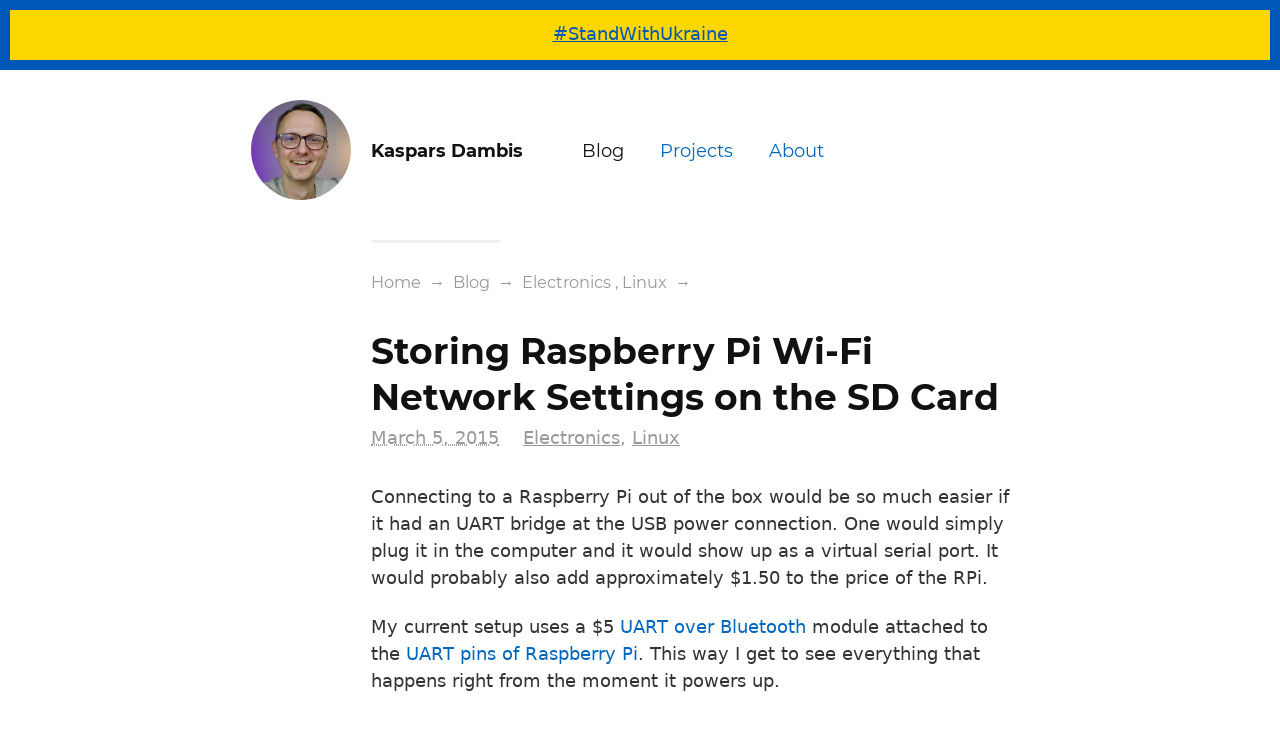

--- FILE ---
content_type: text/html; charset=UTF-8
request_url: https://kaspars.net/blog/raspberry-pi-wi-fi-settings-sd-card
body_size: 10458
content:
<!DOCTYPE html>
<html lang="en-US">
<head>
	<meta charset="UTF-8" />
	<title>Storing Raspberry Pi Wi-Fi Network Settings on the SD Card (Electronics, Linux) &mdash;  Kaspars Dambis</title>
	<meta name="viewport" content="width=device-width, initial-scale=1" />
	<meta name='robots' content='max-image-preview:large' />
	<style>img:is([sizes="auto" i], [sizes^="auto," i]) { contain-intrinsic-size: 3000px 1500px }</style>
	<link rel="alternate" type="application/rss+xml" title="Kaspars Dambis &raquo; Feed" href="https://kaspars.net/feed" />
<link rel="alternate" type="application/rss+xml" title="Kaspars Dambis &raquo; Comments Feed" href="https://kaspars.net/comments/feed" />
<link rel="alternate" type="application/rss+xml" title="Kaspars Dambis &raquo; Storing Raspberry Pi Wi-Fi Network Settings on the SD Card Comments Feed" href="https://kaspars.net/blog/raspberry-pi-wi-fi-settings-sd-card/feed" />
<meta property="og:title" content="Storing Raspberry Pi Wi-Fi Network Settings on the SD Card">
<meta property="og:description" content="Connecting to a Raspberry Pi out of the box would be so much easier if it had an UART bridge at the USB power connection. One would simply plug it in the computer and it would show up as a virtual serial port. It would probably also add approximately $1.50 to the price of the...">
<meta name="description" content="Connecting to a Raspberry Pi out of the box would be so much easier if it had an UART bridge at the USB power connection. One would simply plug it in the computer and it would show up as a virtual serial port. It would probably also add approximately $1.50 to the price of the...">
<meta property="og:image" content="https://kaspars.net/wp-content/uploads/2015/03/wpa-supplicant-sd-card.png">
<style id='global-styles-inline-css' type='text/css'>
:root{--wp--preset--aspect-ratio--square: 1;--wp--preset--aspect-ratio--4-3: 4/3;--wp--preset--aspect-ratio--3-4: 3/4;--wp--preset--aspect-ratio--3-2: 3/2;--wp--preset--aspect-ratio--2-3: 2/3;--wp--preset--aspect-ratio--16-9: 16/9;--wp--preset--aspect-ratio--9-16: 9/16;--wp--preset--color--black: #000000;--wp--preset--color--cyan-bluish-gray: #abb8c3;--wp--preset--color--white: #ffffff;--wp--preset--color--pale-pink: #f78da7;--wp--preset--color--vivid-red: #cf2e2e;--wp--preset--color--luminous-vivid-orange: #ff6900;--wp--preset--color--luminous-vivid-amber: #fcb900;--wp--preset--color--light-green-cyan: #7bdcb5;--wp--preset--color--vivid-green-cyan: #00d084;--wp--preset--color--pale-cyan-blue: #8ed1fc;--wp--preset--color--vivid-cyan-blue: #0693e3;--wp--preset--color--vivid-purple: #9b51e0;--wp--preset--gradient--vivid-cyan-blue-to-vivid-purple: linear-gradient(135deg,rgba(6,147,227,1) 0%,rgb(155,81,224) 100%);--wp--preset--gradient--light-green-cyan-to-vivid-green-cyan: linear-gradient(135deg,rgb(122,220,180) 0%,rgb(0,208,130) 100%);--wp--preset--gradient--luminous-vivid-amber-to-luminous-vivid-orange: linear-gradient(135deg,rgba(252,185,0,1) 0%,rgba(255,105,0,1) 100%);--wp--preset--gradient--luminous-vivid-orange-to-vivid-red: linear-gradient(135deg,rgba(255,105,0,1) 0%,rgb(207,46,46) 100%);--wp--preset--gradient--very-light-gray-to-cyan-bluish-gray: linear-gradient(135deg,rgb(238,238,238) 0%,rgb(169,184,195) 100%);--wp--preset--gradient--cool-to-warm-spectrum: linear-gradient(135deg,rgb(74,234,220) 0%,rgb(151,120,209) 20%,rgb(207,42,186) 40%,rgb(238,44,130) 60%,rgb(251,105,98) 80%,rgb(254,248,76) 100%);--wp--preset--gradient--blush-light-purple: linear-gradient(135deg,rgb(255,206,236) 0%,rgb(152,150,240) 100%);--wp--preset--gradient--blush-bordeaux: linear-gradient(135deg,rgb(254,205,165) 0%,rgb(254,45,45) 50%,rgb(107,0,62) 100%);--wp--preset--gradient--luminous-dusk: linear-gradient(135deg,rgb(255,203,112) 0%,rgb(199,81,192) 50%,rgb(65,88,208) 100%);--wp--preset--gradient--pale-ocean: linear-gradient(135deg,rgb(255,245,203) 0%,rgb(182,227,212) 50%,rgb(51,167,181) 100%);--wp--preset--gradient--electric-grass: linear-gradient(135deg,rgb(202,248,128) 0%,rgb(113,206,126) 100%);--wp--preset--gradient--midnight: linear-gradient(135deg,rgb(2,3,129) 0%,rgb(40,116,252) 100%);--wp--preset--font-size--small: 13px;--wp--preset--font-size--medium: 20px;--wp--preset--font-size--large: 36px;--wp--preset--font-size--x-large: 42px;--wp--preset--spacing--20: 0.44rem;--wp--preset--spacing--30: 0.67rem;--wp--preset--spacing--40: 1rem;--wp--preset--spacing--50: 1.5rem;--wp--preset--spacing--60: 2.25rem;--wp--preset--spacing--70: 3.38rem;--wp--preset--spacing--80: 5.06rem;--wp--preset--shadow--natural: 6px 6px 9px rgba(0, 0, 0, 0.2);--wp--preset--shadow--deep: 12px 12px 50px rgba(0, 0, 0, 0.4);--wp--preset--shadow--sharp: 6px 6px 0px rgba(0, 0, 0, 0.2);--wp--preset--shadow--outlined: 6px 6px 0px -3px rgba(255, 255, 255, 1), 6px 6px rgba(0, 0, 0, 1);--wp--preset--shadow--crisp: 6px 6px 0px rgba(0, 0, 0, 1);}:where(.is-layout-flex){gap: 0.5em;}:where(.is-layout-grid){gap: 0.5em;}body .is-layout-flex{display: flex;}.is-layout-flex{flex-wrap: wrap;align-items: center;}.is-layout-flex > :is(*, div){margin: 0;}body .is-layout-grid{display: grid;}.is-layout-grid > :is(*, div){margin: 0;}:where(.wp-block-columns.is-layout-flex){gap: 2em;}:where(.wp-block-columns.is-layout-grid){gap: 2em;}:where(.wp-block-post-template.is-layout-flex){gap: 1.25em;}:where(.wp-block-post-template.is-layout-grid){gap: 1.25em;}.has-black-color{color: var(--wp--preset--color--black) !important;}.has-cyan-bluish-gray-color{color: var(--wp--preset--color--cyan-bluish-gray) !important;}.has-white-color{color: var(--wp--preset--color--white) !important;}.has-pale-pink-color{color: var(--wp--preset--color--pale-pink) !important;}.has-vivid-red-color{color: var(--wp--preset--color--vivid-red) !important;}.has-luminous-vivid-orange-color{color: var(--wp--preset--color--luminous-vivid-orange) !important;}.has-luminous-vivid-amber-color{color: var(--wp--preset--color--luminous-vivid-amber) !important;}.has-light-green-cyan-color{color: var(--wp--preset--color--light-green-cyan) !important;}.has-vivid-green-cyan-color{color: var(--wp--preset--color--vivid-green-cyan) !important;}.has-pale-cyan-blue-color{color: var(--wp--preset--color--pale-cyan-blue) !important;}.has-vivid-cyan-blue-color{color: var(--wp--preset--color--vivid-cyan-blue) !important;}.has-vivid-purple-color{color: var(--wp--preset--color--vivid-purple) !important;}.has-black-background-color{background-color: var(--wp--preset--color--black) !important;}.has-cyan-bluish-gray-background-color{background-color: var(--wp--preset--color--cyan-bluish-gray) !important;}.has-white-background-color{background-color: var(--wp--preset--color--white) !important;}.has-pale-pink-background-color{background-color: var(--wp--preset--color--pale-pink) !important;}.has-vivid-red-background-color{background-color: var(--wp--preset--color--vivid-red) !important;}.has-luminous-vivid-orange-background-color{background-color: var(--wp--preset--color--luminous-vivid-orange) !important;}.has-luminous-vivid-amber-background-color{background-color: var(--wp--preset--color--luminous-vivid-amber) !important;}.has-light-green-cyan-background-color{background-color: var(--wp--preset--color--light-green-cyan) !important;}.has-vivid-green-cyan-background-color{background-color: var(--wp--preset--color--vivid-green-cyan) !important;}.has-pale-cyan-blue-background-color{background-color: var(--wp--preset--color--pale-cyan-blue) !important;}.has-vivid-cyan-blue-background-color{background-color: var(--wp--preset--color--vivid-cyan-blue) !important;}.has-vivid-purple-background-color{background-color: var(--wp--preset--color--vivid-purple) !important;}.has-black-border-color{border-color: var(--wp--preset--color--black) !important;}.has-cyan-bluish-gray-border-color{border-color: var(--wp--preset--color--cyan-bluish-gray) !important;}.has-white-border-color{border-color: var(--wp--preset--color--white) !important;}.has-pale-pink-border-color{border-color: var(--wp--preset--color--pale-pink) !important;}.has-vivid-red-border-color{border-color: var(--wp--preset--color--vivid-red) !important;}.has-luminous-vivid-orange-border-color{border-color: var(--wp--preset--color--luminous-vivid-orange) !important;}.has-luminous-vivid-amber-border-color{border-color: var(--wp--preset--color--luminous-vivid-amber) !important;}.has-light-green-cyan-border-color{border-color: var(--wp--preset--color--light-green-cyan) !important;}.has-vivid-green-cyan-border-color{border-color: var(--wp--preset--color--vivid-green-cyan) !important;}.has-pale-cyan-blue-border-color{border-color: var(--wp--preset--color--pale-cyan-blue) !important;}.has-vivid-cyan-blue-border-color{border-color: var(--wp--preset--color--vivid-cyan-blue) !important;}.has-vivid-purple-border-color{border-color: var(--wp--preset--color--vivid-purple) !important;}.has-vivid-cyan-blue-to-vivid-purple-gradient-background{background: var(--wp--preset--gradient--vivid-cyan-blue-to-vivid-purple) !important;}.has-light-green-cyan-to-vivid-green-cyan-gradient-background{background: var(--wp--preset--gradient--light-green-cyan-to-vivid-green-cyan) !important;}.has-luminous-vivid-amber-to-luminous-vivid-orange-gradient-background{background: var(--wp--preset--gradient--luminous-vivid-amber-to-luminous-vivid-orange) !important;}.has-luminous-vivid-orange-to-vivid-red-gradient-background{background: var(--wp--preset--gradient--luminous-vivid-orange-to-vivid-red) !important;}.has-very-light-gray-to-cyan-bluish-gray-gradient-background{background: var(--wp--preset--gradient--very-light-gray-to-cyan-bluish-gray) !important;}.has-cool-to-warm-spectrum-gradient-background{background: var(--wp--preset--gradient--cool-to-warm-spectrum) !important;}.has-blush-light-purple-gradient-background{background: var(--wp--preset--gradient--blush-light-purple) !important;}.has-blush-bordeaux-gradient-background{background: var(--wp--preset--gradient--blush-bordeaux) !important;}.has-luminous-dusk-gradient-background{background: var(--wp--preset--gradient--luminous-dusk) !important;}.has-pale-ocean-gradient-background{background: var(--wp--preset--gradient--pale-ocean) !important;}.has-electric-grass-gradient-background{background: var(--wp--preset--gradient--electric-grass) !important;}.has-midnight-gradient-background{background: var(--wp--preset--gradient--midnight) !important;}.has-small-font-size{font-size: var(--wp--preset--font-size--small) !important;}.has-medium-font-size{font-size: var(--wp--preset--font-size--medium) !important;}.has-large-font-size{font-size: var(--wp--preset--font-size--large) !important;}.has-x-large-font-size{font-size: var(--wp--preset--font-size--x-large) !important;}
:where(.wp-block-post-template.is-layout-flex){gap: 1.25em;}:where(.wp-block-post-template.is-layout-grid){gap: 1.25em;}
:where(.wp-block-columns.is-layout-flex){gap: 2em;}:where(.wp-block-columns.is-layout-grid){gap: 2em;}
:root :where(.wp-block-pullquote){font-size: 1.5em;line-height: 1.6;}
</style>
<link rel='stylesheet' id='minit-css-css' href='https://kaspars.net/wp-content/uploads/minit/53b13bd6a69ae55820e9529dcaba4250.css' type='text/css' media='all' />
<link rel="preload" href="https://kaspars.net/wp-content/uploads/minit/53b13bd6a69ae55820e9529dcaba4250.css" as="style"><link rel="preload" href="https://kaspars.net/wp-content/uploads/minit/53b13bd6a69ae55820e9529dcaba4250.css" as="style" /><link rel="https://api.w.org/" href="https://kaspars.net/wp-json/" /><link rel="alternate" title="JSON" type="application/json" href="https://kaspars.net/wp-json/wp/v2/posts/5553" /><meta name="generator" content="WordPress 6.8.3" />
<link rel="canonical" href="https://kaspars.net/blog/raspberry-pi-wi-fi-settings-sd-card" />
<link rel='shortlink' href='https://kaspars.net/5553' />
<link rel="alternate" title="oEmbed (JSON)" type="application/json+oembed" href="https://kaspars.net/wp-json/oembed/1.0/embed?url=https%3A%2F%2Fkaspars.net%2Fblog%2Fraspberry-pi-wi-fi-settings-sd-card" />
<link rel="alternate" title="oEmbed (XML)" type="text/xml+oembed" href="https://kaspars.net/wp-json/oembed/1.0/embed?url=https%3A%2F%2Fkaspars.net%2Fblog%2Fraspberry-pi-wi-fi-settings-sd-card&#038;format=xml" />
<link rel="alternate" type="application/activity+json" href="https://kaspars.net/blog/raspberry-pi-wi-fi-settings-sd-card" />
		<style>
			#stand_with_ukraine_overlay {
				border: 10px solid #0057B8;
				padding: 5px;
				text-align: center;
				text-combine: #0057B8;
				background-color: #FFD700;
			}
			#stand_with_ukraine_overlay a {
				display: inline-block;
				padding: 3px 6px;
				color: #0057B8;
				border: 2px transparent dashed;
				text-decoration: underline;
			}
			#stand_with_ukraine_overlay a:hover,
			#stand_with_ukraine_overlay a:focus {
				border: 2px #0057B8 dashed;
				text-decoration: underline;
			}
		</style>
	<meta property="fediverse:creator" name="fediverse:creator" content="kaspars@kaspars.net" />
<meta property="og:site_name" content="Kaspars Dambis" />
<meta property="og:title" content="Storing Raspberry Pi Wi-Fi Network Settings on the SD Card" />
<meta property="og:description" content="Connecting to a Raspberry Pi out of the box would be so much easier if it had an UART bridge at the USB power connection. One would simply p..." />
<meta property="og:type" content="article" />
<meta property="og:image" content="https://kaspars.net/wp-content/uploads/2015/03/wpa-supplicant-sd-card.png" />
<meta property="og:url" content="https://kaspars.net/blog/raspberry-pi-wi-fi-settings-sd-card" />
<link rel="icon" type="image/png" href="https://reverse.kaspars.net/gravatar/avatar/92bfcd3a8c3a21a033a6484d32c25a40b113ec6891f674336081513d5c98ef76?s=300&#038;d=mm&#038;r=g" /><meta name="generator" content="embed-optimizer 1.0.0-beta2">
<link rel="preconnect" href="https://fonts.gstatic.com" crossorigin><link rel="icon" href="https://kaspars.net/wp-content/uploads/2025/08/cropped-kaspars-dambis-2025-sq-scaled-1-32x32.jpeg" sizes="32x32" />
<link rel="icon" href="https://kaspars.net/wp-content/uploads/2025/08/cropped-kaspars-dambis-2025-sq-scaled-1-192x192.jpeg" sizes="192x192" />
<link rel="apple-touch-icon" href="https://kaspars.net/wp-content/uploads/2025/08/cropped-kaspars-dambis-2025-sq-scaled-1-180x180.jpeg" />
<meta name="msapplication-TileImage" content="https://kaspars.net/wp-content/uploads/2025/08/cropped-kaspars-dambis-2025-sq-scaled-1-270x270.jpeg" />
<link rel="webmention" href="https://kaspars.net/wp-json/webmention/1.0/endpoint" />
<link rel="http://webmention.org/" href="https://kaspars.net/wp-json/webmention/1.0/endpoint" />
		<style type="text/css" id="wp-custom-css">
			a, code { word-break: break-word; }
.yarpp-related li a { font-weight:normal; padding:0.25em 0; }
.yarpp-related ul { margin-left:0; margin-right:0; padding-left:0; }

.is-type-video .wp-block-embed__wrapper { background-color:#ddd; }

figure figcaption { text-align:center; font-style:italic; font-size:0.9em; }

.wp-block-gallery ul { margin-left:0; }

code { white-space:pre-wrap; }
pre code,
.wp-block-code code { white-space:inherit; }

#stand_with_ukraine_overlay { min-height:2.2em; }

.activitypub-modal__overlay h1,
.activitypub-modal__overlay h2,
.activitypub-modal__overlay h3,
.activitypub-modal__overlay h4 {
	color:inherit;
}		</style>
		</head>
<body class="wp-singular post-template-default single single-post postid-5553 single-format-standard custom-background wp-embed-responsive wp-theme-list-theme wp-child-theme-list-konstruktors has-header-image">

<div class="wrap wrap-header">
	<div class="wrap-section-in">

		
		<nav id="header" role="navigation">

			<p id="logo" role="banner">
				<a href="https://kaspars.net" title="Kaspars Dambis" rel="home">
					<img src="https://reverse.kaspars.net/gravatar/avatar/92bfcd3a8c3a21a033a6484d32c25a40b113ec6891f674336081513d5c98ef76?s=300&amp;d=mm&amp;r=g" width="300" height="300" alt="Kaspars Dambis" title="Kaspars Dambis" class="custom-logo" decoding="async" />					<strong>Kaspars Dambis</strong>
				</a>
				<em>WordPress, Electronics &amp; Home Automation</em>
			</p>

			<a id="nav-main-toggle" href="#nav-main">Menu</a>
					<div id="nav-main" class="menu-main-menu-container"><ul id="menu-main-menu" class="menu"><li id="menu-item-4174" class="menu-item menu-item-type-post_type menu-item-object-page current_page_parent menu-item-has-children menu-item-4174"><a href="https://kaspars.net/blog" title="Blog About Web Design, WordPress and Performance">Blog</a>
<ul class="sub-menu">
	<li id="menu-item-4884" class="menu-item menu-item-type-post_type menu-item-object-page current_page_parent menu-item-4884"><a href="https://kaspars.net/blog" title="Latest Blog Posts">Latest Posts</a></li>
	<li id="menu-item-6198" class="menu-item menu-item-type-taxonomy menu-item-object-category menu-item-6198"><a href="https://kaspars.net/blog/topic/vlog" title="My video blog about electronics and digital products">Video Blog</a></li>
	<li id="menu-item-4943" class="menu-item menu-item-type-post_type menu-item-object-page menu-item-4943"><a href="https://kaspars.net/blog/archive" title="Archive of all blogs posts">All Posts</a></li>
	<li id="menu-item-6242" class="menu-item menu-item-type-post_type menu-item-object-page menu-item-6242"><a href="https://kaspars.net/subscribe">Subscribe</a></li>
</ul>
</li>
<li id="menu-item-4168" class="menu-item menu-item-type-post_type menu-item-object-page menu-item-4168"><a href="https://kaspars.net/projects">Projects</a></li>
<li id="menu-item-4176" class="menu-item menu-item-type-post_type menu-item-object-page menu-item-has-children menu-item-4176"><a rel="author me" href="https://kaspars.net/about" title="About Kaspars Dambis">About</a>
<ul class="sub-menu">
	<li id="menu-item-5784" class="menu-item menu-item-type-post_type menu-item-object-page menu-item-5784"><a href="https://kaspars.net/about">About Me</a></li>
	<li id="menu-item-5824" class="menu-item menu-item-type-post_type menu-item-object-page menu-item-5824"><a href="https://kaspars.net/now" title="What I’m Doing Now…">Now</a></li>
	<li id="menu-item-6726" class="menu-item menu-item-type-post_type menu-item-object-page menu-item-6726"><a href="https://kaspars.net/uses" title="My preferred hardware and software">Uses</a></li>
	<li id="menu-item-6925" class="menu-item menu-item-type-post_type menu-item-object-page menu-item-6925"><a href="https://kaspars.net/reads" title="My bookshelf">Reads</a></li>
	<li id="menu-item-4178" class="menu-item menu-item-type-post_type menu-item-object-page menu-item-4178"><a href="https://kaspars.net/contact" title="Contact Kaspars Dambis">Contact</a></li>
</ul>
</li>
</ul></div>		</nav>

		
	</div>
</div>

<div class="wrap wrap-content-main">
	<div class="wrap-section-in">

		<div id="content-main" class="hfeed" role="main">

		<div class="breadcrumb breadcrumb-count-3" itemprop="breadcrumb"><a href="https://kaspars.net">Home</a> &rarr; <a href="https://kaspars.net/blog">Blog</a> &rarr; <a href="https://kaspars.net/blog/topic/electronics" rel="category tag">Electronics</a>,<a href="https://kaspars.net/blog/topic/linux" rel="category tag">Linux</a> &rarr;</div>
		
		<article class="post-5553 post type-post status-publish format-standard has-post-thumbnail hentry category-electronics category-linux tag-how-to tag-raspberrypi has-featured-image" id="post-5553" role="article">

			
						<h1 class="entry-title" role="heading">
					Storing Raspberry Pi Wi-Fi Network Settings on the SD Card			</h1>
			
			
			<div class="post-meta post-meta-header">
				<span class="meta-item meta-published time published">
			<abbr title="Thu, 05 Mar 2015 22:46:41 +0200">March 5, 2015</abbr>
		</span> <span class="meta-item meta-updated time updated">
			<span class="value-title" title="Thu, 05 Mar 2015 23:53:39 +0200"></span>
		</span> <span class="meta-item meta-author author vcard">
			<span class="name fn">
				<span class="value-title" title="Kaspars"></span>
			</span>
		</span> <span class="meta-item meta-category category"><a href="https://kaspars.net/blog/topic/electronics" rel="category tag">Electronics</a>, <a href="https://kaspars.net/blog/topic/linux" rel="category tag">Linux</a></span> <span class="meta-item meta-tags tags"><a href="https://kaspars.net/blog/tag/how-to" rel="tag">How to</a><a href="https://kaspars.net/blog/tag/raspberrypi" rel="tag">raspberrypi</a></span>			</div>

			
			<div class="entry-content">
				<p>Connecting to a Raspberry Pi out of the box would be so much easier if it had an UART bridge at the USB power connection. One would simply plug it in the computer and it would show up as a virtual serial port. It would probably also add approximately $1.50 to the price of the RPi.</p>
<p>My current setup uses a $5 <a href="http://www.ebay.co.uk/itm/Wireless-Serial-4-Pin-Bluetooth-RF-Transceiver-Module-HC-06-TTL-UART-Slave-Cable-/331417154574">UART over Bluetooth</a> module attached to the <a href="http://elinux.org/RPi_Serial_Connection">UART pins of Raspberry Pi</a>. This way I get to see everything that happens right from the moment it powers up.</p>
<p><img decoding="async" class="aligncenter size-full wp-image-5560" src="https://kaspars.net/wp-content/uploads/2015/03/wpa-supplicant-sd-card.png?strip=all&#038;quality=90&#038;resize=770,437" alt="WiFi WPA Supplicant Config on SD Card" width="770" height="437" srcset="https://kaspars.net/wp-content/uploads/2015/03/wpa-supplicant-sd-card.png?strip=all&amp;quality=90&amp;resize=768%2C436 768w, https://kaspars.net/wp-content/uploads/2015/03/wpa-supplicant-sd-card.png?strip=all&amp;quality=90&amp;resize=384%2C218 384w, https://kaspars.net/wp-content/uploads/2015/03/wpa-supplicant-sd-card.png?strip=all&amp;quality=90&amp;resize=770%2C437 770w" sizes="(max-width: 770px) 100vw, 770px" /></p>
<p>An alternative solution is to store the wireless network configuration file on the SD card which can then be edited from any computer that can read the SD card. One would simply move the config file from <var>/etc/wpa_supplicant/wpa_supplicant.conf</var> to <var>/boot/wpa_supplicant.conf</var> and <a href="http://www.penguintutor.com/raspberrypi/links-reference-guide">soft link or symlink</a> it back to the original location like so:</p>
<pre><code>$ mv /etc/wpa_supplicant/wpa_supplicant.conf /boot/wpa_supplicant.conf
$ ln -s /boot/wpa_supplicant.conf /etc/wpa_supplicant/wpa_supplicant.conf</code></pre>
<p>where <var>/boot</var> is the <a href="http://elinux.org/R-Pi_configuration_file">location of the <var>boot</var> partition on the SD card</a>.</p>
			</div>

			<ul class="post-nav">
				<li><h4 class="prev"><a href="https://kaspars.net/blog/invisible-click-tracking" rel="prev">Invisible Click Tracking</a></h4></li><li><h4 class="next"><a href="https://kaspars.net/blog/home-batteries" rel="next">Home Batteries</a></h4></li>			</ul>

			
		</article>

		<div class='yarpp yarpp-related yarpp-related-website yarpp-template-list'>
<!-- YARPP List -->
<h3>Related posts:</h3><ol>
<li><a href="https://kaspars.net/blog/wireguard-managers" rel="bookmark" title="WireGuard Network Managers">WireGuard Network Managers</a></li>
<li><a href="https://kaspars.net/blog/wireguard-raspberry-pi" rel="bookmark" title="WireGuard on Raspberry Pi">WireGuard on Raspberry Pi</a></li>
<li><a href="https://kaspars.net/blog/wireguard-routing" rel="bookmark" title="WireGuard Routing and Port Forwarding">WireGuard Routing and Port Forwarding</a></li>
</ol>
</div>

			<div class="comments-wrap">
		<div class="comments " id="comments">

			
				<div id="respond" class="comment-respond">
		<h3 id="reply-title" class="comment-reply-title">Leave a Reply <small><a rel="nofollow" id="cancel-comment-reply-link" href="/blog/raspberry-pi-wi-fi-settings-sd-card#respond" style="display:none;">Cancel reply</a></small></h3><form action="https://kaspars.net/wp-comments-post.php" method="post" id="commentform" class="comment-form"><p class="comment-form-comment"><label for="comment">Comment <span class="required">*</span></label> <textarea autocomplete="new-password"  id="bfac3e1ff0"  name="bfac3e1ff0"   cols="45" rows="8" maxlength="65525" required="required"></textarea><textarea id="comment" aria-label="hp-comment" aria-hidden="true" name="comment" autocomplete="new-password" style="padding:0 !important;clip:rect(1px, 1px, 1px, 1px) !important;position:absolute !important;white-space:nowrap !important;height:1px !important;width:1px !important;overflow:hidden !important;" tabindex="-1"></textarea><script data-noptimize>document.getElementById("comment").setAttribute( "id", "a24a015d70160897ba07c824a6f2d24d" );document.getElementById("bfac3e1ff0").setAttribute( "id", "comment" );</script></p><p class="comment-form-author"><label for="author">Name <span class="required">*</span></label> <input id="author" name="author" type="text" value="" size="30" maxlength="245" autocomplete="name" required="required" /></p>
<p class="comment-form-email"><label for="email">Email <span class="required">*</span></label> <input id="email" name="email" type="text" value="" size="30" maxlength="100" autocomplete="email" required="required" /></p>
<p class="comment-form-url"><label for="url">Website</label> <input id="url" name="url" type="text" value="" size="30" maxlength="200" autocomplete="url" /></p>
<p class="comment-form-notify-me">
			<label>
			<input type="checkbox"  name="comment-approved_notify-me" value="1" />
			Notify me by email when the comment gets approved.
			</label>
			</p><input type="hidden" name="wp-comment-cookies-consent" value="1" /><p class="form-submit"><input name="submit" type="submit" id="submit" class="submit" value="Post Comment" /> <input type='hidden' name='comment_post_ID' value='5553' id='comment_post_ID' />
<input type='hidden' name='comment_parent' id='comment_parent' value='0' />
</p></form>	</div><!-- #respond -->
	
		</div><!-- #comments -->
	</div>
	
		
		
		</div><!-- content-main -->
	</div><!-- wrap -->
</div>

<div class="wrap wrap-footer" role="contentinfo">
	<div class="wrap-section-in">

		
				<div id="footer">
			<aside id="text-18" class="widget widget_text"><h1 class="widget-title">Subscribe</h1>			<div class="textwidget"><p>Get notified via e-mail when I publish new blog posts:</p>
		<form action="https://app.kit.com/forms/7096068/subscriptions" class="kit-form" method="post">
							<input type="hidden" name="redirect_url" value="https://kaspars.net/subscribe?thanks">
						<label class="kit-form__field">
				Email:
				<input type="email" name="email_address" placeholder="name@example.com" class="kit-form__input" required>
			</label>
			<label class="kit-form__field">
				Name:
				<input type="text" name="fields[first_name]" placeholder="Name" class="kit-form__input">
			</label>
			<input type="submit" value="Subscribe" class="kit-form__submit" />
		</form>
		
</div>
		</aside>
		<aside id="recent-posts-3" class="widget widget_recent_entries">
		<h1 class="widget-title">Recent Posts</h1>
		<ul>
											<li>
					<a href="https://kaspars.net/blog/fix-dell-monitor-flickering-mac">Fix Dell Monitor Flickering and Ghosting on Mac</a>
									</li>
											<li>
					<a href="https://kaspars.net/blog/iron-sulphate-wood-silver">Notes on Iron Sulphate for Graying Wood</a>
									</li>
											<li>
					<a href="https://kaspars.net/blog/notes-fair-package-manager">Notes on FAIR Package Manager</a>
									</li>
											<li>
					<a href="https://kaspars.net/blog/wordpress-comments-potential">The Potential of WordPress Comments</a>
									</li>
											<li>
					<a href="https://kaspars.net/blog/remote-logging-mikrotik-routeros">Remote Logging for Mikrotik RouterOS</a>
									</li>
											<li>
					<a href="https://kaspars.net/blog/seriously-simple-podcasting-setup">Customizing the Seriously Simple Podcasting Plugin</a>
									</li>
											<li>
					<a href="https://kaspars.net/blog/allow-unfiltered-html-multisite">How to Allow Unfiltered HTML to Editors on WordPress Multisite</a>
									</li>
											<li>
					<a href="https://kaspars.net/blog/nginx-rate-limit-php">How to Rate Limit Requests to Specific PHP Files with Nginx</a>
									</li>
											<li>
					<a href="https://kaspars.net/blog/applescript-resize-all-windows">Use AppleScript to Resize All Windows for Screen Recording</a>
									</li>
											<li>
					<a href="https://kaspars.net/blog/airbank-d13-pro-teardown">Airbank D13 Puffer Pro Review and Teardown</a>
									</li>
					</ul>

		</aside><aside id="categories-3" class="widget widget_categories"><h1 class="widget-title">Blog Topics</h1>
			<ul>
					<li class="cat-item cat-item-174"><a href="https://kaspars.net/blog/topic/cryptography">Cryptography</a>
</li>
	<li class="cat-item cat-item-3"><a href="https://kaspars.net/blog/topic/design">Design</a>
</li>
	<li class="cat-item cat-item-147"><a href="https://kaspars.net/blog/topic/dev">Development</a>
</li>
	<li class="cat-item cat-item-156"><a href="https://kaspars.net/blog/topic/electronics">Electronics</a>
</li>
	<li class="cat-item cat-item-188"><a href="https://kaspars.net/blog/topic/home-automation">Home Automation</a>
</li>
	<li class="cat-item cat-item-155"><a href="https://kaspars.net/blog/topic/linux">Linux</a>
</li>
	<li class="cat-item cat-item-114"><a href="https://kaspars.net/blog/topic/meta">Meta</a>
</li>
	<li class="cat-item cat-item-115"><a href="https://kaspars.net/blog/topic/observatory">Observatory</a>
</li>
	<li class="cat-item cat-item-189"><a href="https://kaspars.net/blog/topic/passive-house">Passive House</a>
</li>
	<li class="cat-item cat-item-5"><a href="https://kaspars.net/blog/topic/media-publishing">Publishing</a>
</li>
	<li class="cat-item cat-item-184"><a href="https://kaspars.net/blog/topic/vlog">Video Blog</a>
</li>
	<li class="cat-item cat-item-136"><a href="https://kaspars.net/blog/topic/performance">Web Performance</a>
</li>
	<li class="cat-item cat-item-9"><a href="https://kaspars.net/blog/topic/wordpress">WordPress</a>
</li>
			</ul>

			</aside>		</div>
		
		<div class="footer-menu-wrap">
					<strong class="home"><a href="https://kaspars.net">Kaspars Dambis</a></strong>
					<div id="nav-footer" class="menu-personal-links-container"><ul id="menu-personal-links" class="menu"><li id="menu-item-4829" class="menu-item menu-item-type-post_type menu-item-object-page current_page_parent menu-item-4829"><a href="https://kaspars.net/blog" title="Blog about WordPress plugin development, website performance and optimization">Blog</a></li>
<li id="menu-item-5187" class="menu-item menu-item-type-post_type menu-item-object-page menu-item-5187"><a rel="author" href="https://kaspars.net/about" title="About Kaspars Dambis">About</a></li>
<li id="menu-item-5188" class="menu-item menu-item-type-post_type menu-item-object-page menu-item-5188"><a href="https://kaspars.net/contact" title="Contact Kaspars Dambis">Contact</a></li>
<li id="menu-item-6908" class="menu-item menu-item-type-custom menu-item-object-custom menu-item-6908"><a rel="me" href="https://kasparsdambis.lv" title="My blog in Latvian">Latviski</a></li>
</ul></div>
				</div><div id="nav-social" class="menu-social-links-container"><ul id="menu-social-links" class="menu"><li id="menu-item-5185" class="menu-item menu-item-type-custom menu-item-object-custom menu-item-5185"><a rel="me" href="https://github.com/kasparsd/">GitHub</a></li>
<li id="menu-item-5186" class="menu-item menu-item-type-custom menu-item-object-custom menu-item-5186"><a rel="me" href="https://profiles.wordpress.org/kasparsd" title="My WordPress profile">WordPress.org</a></li>
<li id="menu-item-5184" class="menu-item menu-item-type-custom menu-item-object-custom menu-item-5184"><a rel="me" href="https://twitter.com/konstruktors" title="Kaspars on Twitter">Twitter</a></li>
<li id="menu-item-8591" class="menu-item menu-item-type-custom menu-item-object-custom menu-item-8591"><a rel="me" href="https://mastodon.social/@kasparsd" title="Follow on Mastadon (ActivityPub)">Mastadon</a></li>
<li id="menu-item-9730" class="menu-item menu-item-type-custom menu-item-object-custom menu-item-9730"><a rel="me" href="https://bsky.app/profile/kaspars.damb.is">Bluesky</a></li>
<li id="menu-item-6512" class="menu-item menu-item-type-custom menu-item-object-custom menu-item-6512"><a rel="me" href="https://micro.blog/kasparsd" title="My Micro Blog">Micro.blog</a></li>
<li id="menu-item-6160" class="menu-item menu-item-type-custom menu-item-object-custom menu-item-6160"><a rel="me" href="https://www.youtube.com/kasparsdambis" title="My Video Blog">YouTube</a></li>
<li id="menu-item-5793" class="menu-item menu-item-type-custom menu-item-object-custom menu-item-5793"><a rel="me" href="https://www.instagram.com/kasparsd/" title="My Instagram Photos">Instagram</a></li>
<li id="menu-item-5195" class="menu-item menu-item-type-custom menu-item-object-custom menu-item-5195"><a rel="me" href="https://www.flickr.com/photos/kasparsdambis/" title="My photos on Flickr">Flickr</a></li>
</ul></div>
		
		<div class="theme-credits"><p>Powered by <a href="https://wordpress.org">WordPress</a> and <a href="https://preseto.com/themes/list">List Theme</a>.</p></div>	</div>
</div>

<script type="text/javascript">
/* <![CDATA[ */
window.dataLayer = window.dataLayer || []; window.dataLayer.push({"wp_post_id":5553,"wp_post_title":"Storing Raspberry Pi Wi-Fi Network Settings on the SD Card","wp_post_status":"publish","wp_post_type":"post"});
/* ]]> */
</script>
<script type="speculationrules">
{"prefetch":[{"source":"document","where":{"and":[{"href_matches":"\/*"},{"not":{"href_matches":["\/wp-*.php","\/wp-admin\/*","\/wp-content\/uploads\/*","\/wp-content\/*","\/wp-content\/plugins\/*","\/wp-content\/themes\/list-konstruktors\/*","\/wp-content\/themes\/list-theme\/*","\/*\\?(.+)"]}},{"not":{"selector_matches":"a[rel~=\"nofollow\"]"}},{"not":{"selector_matches":".no-prefetch, .no-prefetch a"}}]},"eagerness":"conservative"}]}
</script>
		<style type="text/css">
			#commentform .reply-on-fediverse { padding-left:0; }
			.reaction-list { margin:0 0 1.25em 0; padding:0; }
			.reaction-list img { max-width:3rem; height:auto; border-radius:100%; }
		</style>
		<style id='dambis-kit-form-inline-css' type='text/css'>
.kit-form { display: flex; gap: 1rem; flex-wrap: wrap; box-sizing: border-box; } .kit-form input, .kit-form button { font: inherit; line-height: inherit; } .kit-form .kit-form__field { flex: 1; display: flex; flex-direction: column; gap: 0.25rem; } .kit-form .kit-form__input, .kit-form .kit-form__input[type="email"], .kit-form .kit-form__input[type="text"] { font: inherit; line-height: inherit; padding: 0.5rem 0.5rem; border: 1px solid #ccc; border-radius: 4px; width: 100%; box-sizing: border-box; } .kit-form .kit-form__input:focus { outline: none; border-color: #007cba; box-shadow: 0 0 0 2px rgba(0, 124, 186, 0.2); } .kit-form .kit-form__submit { padding: 0.5rem 1.5rem; background: #007cba; color: white; border: 1px solid #007cba; border-radius: 0.25rem; font: inherit; line-height: inherit; cursor: pointer; align-self: flex-end; white-space: nowrap; } .kit-form .kit-form__submit:hover { background: #005a87; } .kit-form .kit-form__submit:focus { outline: none; box-shadow: 0 0 0 2px rgba(0, 124, 186, 0.4); } @media (max-width: 768px) { body { padding: 0.5rem; } .kit-form { flex-direction: column; gap: 1rem; } .kit-form__submit { margin-top: 0.5rem; align-self: stretch; } } 
</style>
<script type="text/javascript" id="minit-js-js-extra">
/* <![CDATA[ */
var swu_options = {"text":"Stand With Ukraine","hashtag":"#StandWithUkraine","url":"https:\/\/war.ukraine.ua\/"};
/* ]]> */
</script>
<script type="text/javascript" src="https://kaspars.net/wp-content/uploads/minit/5fef48e81ab9f63c7add70b0e860cafb.js" id="minit-js-js"></script>
<script type="text/javascript" id="minit-js-js-after">
/* <![CDATA[ */
wp.i18n.setLocaleData( { 'text direction\u0004ltr': [ 'ltr' ] } );
wp.apiFetch.use( wp.apiFetch.createRootURLMiddleware( "https://kaspars.net/wp-json/" ) );
wp.apiFetch.nonceMiddleware = wp.apiFetch.createNonceMiddleware( "7fa54c3c98" );
wp.apiFetch.use( wp.apiFetch.nonceMiddleware );
wp.apiFetch.use( wp.apiFetch.mediaUploadMiddleware );
wp.apiFetch.nonceEndpoint = "https://kaspars.net/wp-admin/admin-ajax.php?action=rest-nonce";
/* ]]> */
</script>
<!-- Generated in 0.0622 seconds with 6 queries on Wed, 05 Nov 2025 22:17:10 +0000. -->
<!-- Script helper footer: -->
<script defer src="https://reverse.kaspars.net/gtm/gtag/js?id=G-4GVR01JRX8"></script>
<script>
  window.dataLayer = window.dataLayer || [];
  function gtag(){dataLayer.push(arguments);}
  gtag('js', new Date());
  gtag('config', 'G-4GVR01JRX8', {
    server_container_url: 'https://reverse.kaspars.net/analytics',
  });
</script>


<!--
	List Theme by Preseto at https://preseto.com
	6 queries in 0.0623 seconds on Wed, 05 Nov 2025 22:17:10 +0000.-->

</body>
</html>
